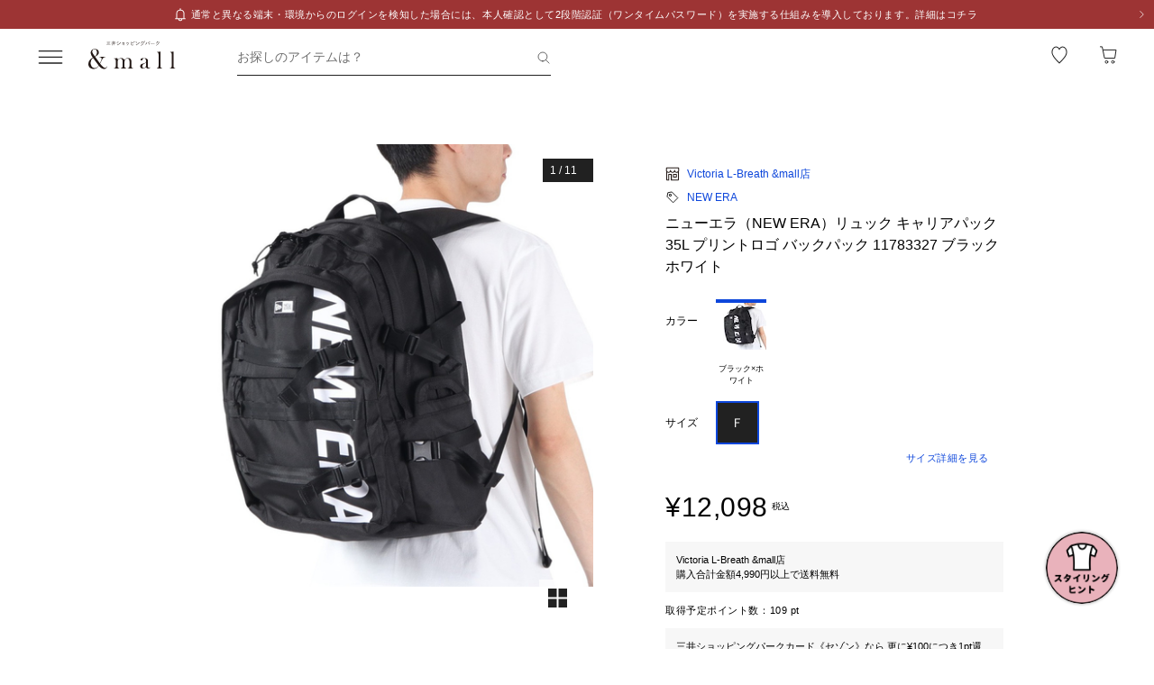

--- FILE ---
content_type: text/javascript; charset=utf-8
request_url: https://mitsui-shopping-park.com/ec/_nuxt/DB46AWu5uVAI44Qt.js
body_size: 328
content:
const s=e=>e.replace(/\s/g,""),a=e=>{const r=parseInt(String(e).replace(/\D/g,""),10);return isNaN(r)?0:r},o=e=>{if(!e)return"";const r=e.replace(/[0-9]/g,n=>String.fromCharCode(n.charCodeAt(0)+65248)),u=/[\u002D\u02d7\u1173\u1b78\u2010\u2011\u2012\u2013\u2014\u2015\u2043\u207b\u2212\u25ac\u2500\u2501\u2796\u30fc\u3161\ufe58\ufe63\uff0d\uff70\ud800\udd10\ud800\udd91\u1680]/gu;return r.replace(u,"ー")},l=(e,r)=>{const u=r.join("|"),t=new RegExp(`<(/?\\s*(${u})[^>]*)>`,"i"),n=/<[^>]*>/gi;return e.replace(n,c=>t.test(c)?c:c.replace(/</g,"&lt;").replace(/>/g,"&gt;"))},p=(e,...r)=>r.some(u=>u==null||u==="")?"":e.reduce((u,t,n)=>`${u}${t}${r[n]??""}`,"");export{a,p as b,o as c,l as e,s as r};


--- FILE ---
content_type: text/javascript; charset=utf-8
request_url: https://mitsui-shopping-park.com/ec/_nuxt/D1FIXlPKC9q6FoxJ.js
body_size: 1057
content:
import{_ as S}from"./DqvWejvttDRoML6n.js";import{_ as w}from"./CEyd4R5rfeUJKAD1.js";import{l as H,b as U,N as m,K as k,p as b,g as z,a9 as _,c as F,_ as R}from"./CXrAYLcaPEdGRgNp.js";import{B as G}from"./0uSzO0khMnt3BnFv.js";import{C as $,O as M,E as i,ay as W,as as s,az as h,aw as r,av as d,D as t,a7 as u,at as f,ax as g}from"./CYhTgotj1v1Nr6ES.js";const V={class:"information"},K={class:"information-content"},q={class:"shopName"},L={key:0,class:"height"},Y={key:1,class:"icon"},Z=$({__name:"Coordinate",props:{coordinate:{},coordinateFavorites:{},onlyAdd:{type:Boolean},isOtherArea:{type:Boolean},transitionType:{},isPreview:{type:Boolean},isBlank:{type:Boolean,default:!1},featureImageSize:{},productDetailImageSize:{},mfintid:{}},emits:["changeFavorite"],setup(I,{emit:v}){const y={PC:{WIDTH:180,HEIGHT:240},SP:{WIDTH:187,HEIGHT:249}},e=I,T=H(),{isProper:E}=M(),{toSearchUrl:c}=U(),l=i(()=>b().width.value>=G.MD),N=v,n=i(()=>e.featureImageSize||e.productDetailImageSize||y),A=i(()=>{if(e.isPreview)return"";const o=z("/coordinate/[coordinateId]",{params:{coordinateId:e.coordinate.coordinationId},query:{mfintid:e.mfintid}}),a=E.value?_.OUTLET:_.PROPER;return e.isOtherArea?c(o,e.coordinate.beaconUrl,a):c(o,e.coordinate.beaconUrl,e.transitionType)}),O=o=>{o&&T.open({message:o})};return(o,a)=>{const P=S,B=w,C=k,D=F;return s(),W(D,{to:t(A),class:"coordinate",target:o.isBlank?"_blank":void 0,noRel:""},{default:h(()=>[r(P,{imageUrl:o.coordinate.imageUrl||t(m).COORDINATE,alt:`${o.coordinate.shopName} ${o.coordinate.staffName}`,width:t(n).SP.WIDTH,height:t(n).SP.HEIGHT,pc:t(l)?{imageUrl:o.coordinate.imageUrl||t(m).COORDINATE,alt:`${o.coordinate.shopName} ${o.coordinate.staffName}`,width:t(n).PC.WIDTH,height:t(n).PC.HEIGHT}:void 0,pcOnly:t(l)},null,8,["imageUrl","alt","width","height","pc","pcOnly"]),d("div",V,[d("div",K,[d("p",q,g(o.coordinate.shopName),1),o.coordinate.height&&o.coordinate.height>=1?(s(),u("p",L,g(o.coordinate.height)+"cm ",1)):f("",!0),o.isOtherArea?f("",!0):(s(),u("div",Y,[r(C,null,{default:h(()=>[r(B,{coordinateId:o.coordinate.coordinationId,coordinateFavorites:o.coordinateFavorites,shopId:o.coordinate.shopId,onlyAdd:o.onlyAdd,disabledColor:"favorite_white_gray",isDisabled:o.isPreview,onChange:a[0]||(a[0]=p=>N("changeFavorite")),onErrorMessage:a[1]||(a[1]=p=>O(p))},null,8,["coordinateId","coordinateFavorites","shopId","onlyAdd","isDisabled"])]),_:1})]))])])]),_:1},8,["to","target"])}}}),oo=R(Z,[["__scopeId","data-v-df9fe1a6"]]);export{oo as _};


--- FILE ---
content_type: text/javascript; charset=utf-8
request_url: https://mitsui-shopping-park.com/ec/_nuxt/DI3NE5ZknlOsjhqf.js
body_size: 177
content:
import{C as o,E as t,a7 as r,as as c,ar as m,ax as p,D as u}from"./CYhTgotj1v1Nr6ES.js";import{_}from"./CXrAYLcaPEdGRgNp.js";const i=o({__name:"BadgeNumber",props:{count:{},size:{}},setup(s){const e=s,a=t(()=>{if(e.count)return e.count<=999?e.count:999});return(n,f)=>(c(),r("span",{class:m(["badge-number",{"-sm":n.size==="sm"}])},p(u(a)),3))}}),b=_(i,[["__scopeId","data-v-a098f8f3"]]);export{b as _};


--- FILE ---
content_type: text/javascript; charset=utf-8
request_url: https://mitsui-shopping-park.com/ec/_nuxt/BJJ9O5nebH6IRklq.js
body_size: 134
content:
import{c as f}from"./CNHAWWW-5qX0pe2o.js";import{az as t,a0 as m,a$ as h}from"./CXrAYLcaPEdGRgNp.js";var s=t?t.isConcatSpreadable:void 0;function d(n){return m(n)||h(n)||!!(s&&n&&n[s])}function S(n,g,i,e,a){var r=-1,b=n.length;for(i||(i=d),a||(a=[]);++r<b;){var o=n[r];i(o)?f(a,o):e||(a[a.length]=o)}return a}export{S as b};


--- FILE ---
content_type: text/javascript; charset=utf-8
request_url: https://mitsui-shopping-park.com/ec/_nuxt/By_FMba2ubd2Ewv5.js
body_size: 3852
content:
import{b as $,$ as S,o as x,g as H,aa as v,d as V,u as Q,A as W,a7 as X,e as j,k as Z,v as _}from"./CXrAYLcaPEdGRgNp.js";import{a as J,P as U,b as B,L as ee,R as ae,B as te,u as re,c as oe}from"./D5U-eMqvF_aMPeQ5.js";import{B as se}from"./NoIXTNct5QsvmwZ3.js";import{E as le}from"./Bt2H5SNbOhjlCMG2.js";import{M as K}from"./DyT8hO_C0EuhubOC.js";import{l as ce,r as z,Z as ie}from"./CYhTgotj1v1Nr6ES.js";import{u as G}from"./B8zN31ErVD8XO5wy.js";import{c as ne}from"./CLlKvOgih-nqlhJ2.js";const de=b=>{if(!b)return!1;const{productType:I,preorderableStockQuantity:P=0,bookableStockQuantity:C=0}=b;return I==="1"?C>0:P>0},ue=()=>{const{orderItemsLocalStorage:b}=J(),{toProperUrl:I,toOutletUrl:P,toSiteUrl:C}=$(),k=ce(),T=async(o,l)=>{try{const{data:c}=await G("/web/campaigns/product-available",{method:"post",body:{productDisplayPromotionInfoList:o?.productSkus?.filter(({mallSkuId:t})=>t===l).map(t=>({ecShopId:o?.shop?.ecShopId??"",l1MallCategoryId:o?.product?.l1MallCategoryId??"",l2MallCategoryId:o?.product?.l2MallCategoryId,l3MallCategoryId:o?.product?.l3MallCategoryId,mallProductId:o?.product?.mallProductCodeId??"",mallSkuId:t.mallSkuId??"",mallCouponApplyExcludeFlag:o?.shop?.mallCouponApplyExcludeFlag===K.NOT_EXCLUDE?K.NOT_EXCLUDE:K.EXCLUDE}))??[]},preferCache:"hour"});return c.value?.data??[]}catch{return[]}},E=async(o,l,c)=>{if(!o||!l)return[];const t=o.productSkus?.find(({mallSkuId:n})=>n===l),r=[],d=o?.productSkus?.filter(({mallColorDetailId:n})=>n===t?.mallColorDetailId)||[],u=c??await T(o,l);return de(t)||r.push("SOLDOUT"),u?.some(({freeShipping:n})=>n)&&r.push("送料無料"),V().diff(t?.webDisplayTermFrom,"days")<=10&&r.push("NEW"),t?.productType===B.RESERVATION&&r.push("予約商品"),d.some(({productType:n})=>n===B.NORMAL)&&d.some(({productType:n})=>n===B.RESERVATION)&&r.push("一部予約商品"),u?.some(({bundleBuyingCampaign:n})=>n)&&r.push("まとめ割"),t?.limitedProductFlag===ee.LIMITED&&r.push("WEB限定"),o.isBackOrder&&r.push("取り寄せ"),o?.product?.returnNgLabel===ae.NG_LARGE_GOODS&&r.push("返品不可"),o?.product?.bProductFlag===te.B&&r.push("訳あり"),r},N=async(o,l,c)=>{const{shop:t,product:r,productSkus:d}=o,u=t?.priceDisplayControlFlag===U.HIDDEN,m=d?.find(a=>a.mallSkuId===l),y=c?[]:await E(o,l);return[{item_id:u?v.PRODUCT_CODE:r?.mallProductCodeId??"",shop_name:t?.shopName??"",brand:r?.mallBrandName??"",name:u?v.PRODUCT_NAME:r?.productName??"",proper_price:m?.standardPriceTaxExcluded??0,...m?.salePriceTaxExcluded&&{sale_price:m?.salePriceTaxExcluded},...!c&&{label:y},gender:r?.genderTypes??[],category_name:`${r?.l1MallCategoryName??""}>${r?.l2MallCategoryName??""}>${r?.l3MallCategoryName??""}`,color:m?.mallColorDetailName??"",size:m?.mallSizeName??""}]},g=async(o,l,c,t)=>{const r=await N(o,l,t);!r||r.length===0||S("favoriteItem",{status:c,items:r})},f=async(o,l)=>{const{shop:c,product:t,productSkus:r,productImages:d}=o,u=c?.priceDisplayControlFlag===U.HIDDEN;if(c===void 0||t===void 0||r===void 0||d===void 0)return;const m=r.find(({mallColorDetailId:e})=>e===t.defaultMallColorDetailId),y=await E(o,m?.mallSkuId,l),a=d.find(({mallColorDetailId:e})=>e===m?.mallColorDetailId)?.imageUrl;return{item_id:u?v.PRODUCT_CODE:t.mallProductCodeId,shop_name:c.shopName,brand:t.mallBrandName??"",name:u?v.PRODUCT_NAME:t.productName??"",item_url:u?v.DETAIL_URL:C(k.fullPath),item_image_url:u?v.IMG_URL:a??"",proper_price:m?.standardPriceTaxExcluded??0,...m?.salePriceTaxExcluded&&{sale_price:m?.salePriceTaxExcluded},label:y,gender:t.genderTypes??[],category_name:`${t.l1MallCategoryName??""}>${t.l2MallCategoryName??""}>${t?.l3MallCategoryName??""}`}},M=async(o,l)=>{const c=l?.data?.filter(({mallSkuId:r})=>o.productSkus?.some(d=>d.mallSkuId===r)),t=await f(o,c);if(t)try{S("productDetails",{productDetail:t})}catch(r){"krt"in window&&S("_error",{error_message:r.message})}},O=o=>o.shopOrderAreas?.flatMap(({orderShops:l})=>l.flatMap(c=>c.orderItems.map(t=>{const r=c.priceDisplayControlFlag===U.HIDDEN,d=[...new Set(t.itemCampaigns?.map(({campaignId:y})=>y).filter(x))],u=H("/p/[mallProductId]",{params:{mallProductId:t.mallProductCodeID},query:{mallColor:t.mallColorDetailId}}),m=c.businessFormat===se.PROPER?I(u):P(u);return{item_id:r?v.PRODUCT_CODE:t.mallProductCodeID??"",shop_name:c.shopName,name:r?v.PRODUCT_NAME:t.itemName??"",item_url:r?v.DETAIL_URL:m,item_image_url:r?v.IMG_URL:t.imageUrl??"",item_size:t.mallSizeName??"",color:t.mallColorName??"",item_type:t.itemType==="1"?"NORMAL":"RESERVED",item_status:t.itemStatus==="1"?"NORMAL":"SPECIAL",quantity:t.quantity,proper_price:t.standardPriceTaxExcluded,item_price:t.salePriceTaxExcluded||t.standardPriceTaxExcluded,sale_id:d,campaign_discount_amount:parseInt(t.campaignDiscountRateAmount??"")}}))),R=o=>o.shopOrderAreas?.some(({orderShops:t})=>t.some(({orderItems:r})=>r.some(({errorItemType:d})=>d===le.ITEM.OUT_OF_STOCK)))?o.shopOrderAreas?.some(({orderShops:t})=>t.some(({orderItems:r})=>r.some(d=>d.bookableStockQuantity===0||d.preorderableStockQuantity===0)))?"1":"2":void 0,A=o=>{const l=O(o);l&&S("cart",{items:l,flag:R(o)})},w=o=>{if(!o)return"";switch(o){case"1":return"PROPER";case"2":return"OUTLET";default:return""}},L=o=>o.shopOrderList?o.shopOrderList.flatMap(l=>{const c=l.priceDisplayControlFlag==="1";return(l.shippingInformationList??[]).flatMap(t=>(t.skuInformationList??[]).map(r=>{const d=b.value?.find(({mallSkuId:u})=>u===r.mallSkuId);return{mall_type:w(l.businessType),item_id:c?v.SKU:r.mallSkuId??"",name:c?v.PRODUCT_NAME:r.productName??"",price:r.shopOrderDetailInformationList?.[0].salePriceTaxExcluded||d?.standardPriceTaxExcluded||0,quantity:r.quantity??0,category1:r.l1MallCategoryName??"",category2:r.l2MallCategoryName??"",category3:r.l3MallCategoryName??"",shop_name:l.shopName??""}}))}):[],F=async o=>{const l=L(o);if(!l||l.length===0)return;const c=o.shopOrderList??[],t=o.cartOrderAmountInformation,r=c.some(({shippingInformationList:a=[]})=>a.some(({skuInformationList:e=[]})=>e.some(({receivingMethod:s})=>s==="1"))),d=c.flatMap(({shippingInformationList:a=[]})=>a.flatMap(({skuInformationList:e=[]})=>e.flatMap(({usedCampaignList:s})=>s))).filter(x),u=[...new Set(d)],m=c.flatMap(({shippingInformationList:a=[]})=>a.flatMap(({skuInformationList:e=[]})=>e.flatMap(({usedCouponList:s=[]})=>s.map(({couponId:p})=>p)))).filter(x),y=[...new Set(m)];return{transaction_id:o.cartOrderNumber??"",revenue:t?.totalProductBillingAmount??0,items:l,shipping_division:r?"HOME_DELIVERY":"RECEIVE_FACILITY",used_point:(t?.totalProductAppliedMspPoint??0)+(t?.totalDeliveryAppliedMspPoint??0),used_sale_id:u,used_coupon_id:y}};return{sendKrtFavoriteItems:g,sendKrtProductDetails:M,sendKrtCartItems:A,sendKrtBuyItems:async o=>{const l=await F(o);l&&S("buy",l)}}},_e=async()=>{const{isAuthenticated:b}=Q(),I=W("member-favorite",{productSkus:[],shops:[],staffs:[],coordinates:[]}),P=X("current-favorite-state",()=>new Set),{bffFetch:C}=Z(),{sendKrtFavoriteItems:k}=ue(),{sendAAFavoriteProduct:T}=re(),{sendBeacon:E}=await j(),N=z(!1),g=z(void 0),f=z(void 0),M=a=>a?P.value.has(a)??!1:!1,O=a=>{a&&P.value.add(a)},R=a=>{a&&P.value.delete(a)},A=a=>a.staffId!==void 0,w=(a,e,s)=>typeof a=="string"?a===e:A(a)?a.shopId===s&&a.staffId===e:a.shopId===s&&a.coordinateId===e,L=(a,e,s,p)=>{if(!I.value[e].some(i=>w(i,s,p)))switch(a||(I.value[e]=[]),e){case"staffs":I.value[e].push({staffId:s,shopId:p??""});break;case"coordinates":I.value[e].push({coordinateId:s,shopId:p??""});break;default:I.value[e].push(s)}},F=async(a,e,s,p)=>{if(f.value&&(f.value=void 0),b.value){switch(a){case"productSkus":{try{await C("/web/member-favorite-product-skus",{method:"post",body:{mallSkuId:e}})}catch(i){f.value=_(i);break}try{await d(e,!0,s?.mallProductCodeId,p)}catch{}break}case"shops":{try{await C("/web/member-favorite-shops",{method:"post",body:{shopId:e}})}catch(i){f.value=_(i);break}try{u(e,!0,s?.shopName)}catch{}break}case"staffs":{try{s?.shopId&&await C("/web/member-favorite-staffs",{method:"post",body:{staffId:e,shopId:s.shopId}})}catch(i){f.value=_(i);break}try{m(e,!0)}catch{}break}case"coordinates":{try{s?.shopId&&await C("/web/member-favorite-coordinates",{method:"post",body:{coordinateId:e,shopId:s.shopId}})}catch(i){f.value=_(i);break}try{y(e,!0)}catch{}break}}return}switch(L(Array.isArray(I.value[a]),a,e,s?.shopId),a){case"productSkus":{await d(e,!0,s?.mallProductCodeId,p);break}case"shops":{u(e,!0,s?.shopName);break}case"staffs":{m(e,!0);break}case"coordinates":{y(e,!0);break}}},q=async(a,e,s,p)=>{if(f.value&&(f.value=void 0),b.value){switch(a){case"productSkus":{try{await C("/web/member-favorite-product-skus",{method:"delete",body:{mallSkuId:e}})}catch(i){f.value=_(i);break}try{await d(e,!1,s?.mallProductCodeId,p)}catch{}break}case"shops":{try{await C("/web/member-favorite-shops",{method:"delete",body:{shopId:e}})}catch(i){f.value=_(i);break}try{u(e,!1,s?.shopName)}catch{}break}case"staffs":{try{await C("/web/member-favorite-staffs",{method:"delete",body:{staffId:e}})}catch(i){f.value=_(i);break}try{m(e,!1)}catch{}break}case"coordinates":{try{await C("/web/member-favorite-coordinates",{method:"delete",body:{coordinateId:e}})}catch(i){f.value=_(i);break}try{y(e,!1)}catch{}break}}return}if(Array.isArray(I.value[a])){const i=I.value[a].findIndex(D=>w(D,e,s?.shopId));i>=0&&I.value[a].splice(i,1)}else I.value[a]=[];switch(a){case"productSkus":{await d(e,!1,s?.mallProductCodeId,p);break}case"shops":{u(e,!1,s?.shopName);break}case"staffs":{m(e,!1);break}case"coordinates":{y(e,!1);break}}},o=async a=>{const{data:e,error:s}=await G("/web/products/{mallProductCodeId}",{method:"get",params:{mallProductCodeId:a},preferCache:!0});if(s.value)throw s.value;return e.value},l=async a=>{const{data:e,error:s}=await G("/web/products/{mallProductCodeId}",{method:"get",params:{mallProductCodeId:a},preferCache:!0});if(s.value){const p=ne(s);if(p)throw ie(p)}return e.value},c=async a=>{const e=await l(a),s=e?.product?.defaultMallColorDetailId,p=e?.productSkus?.find(n=>n.mallColorDetailId===s),i=p?.shopColorName??p?.mallColorDetailName,D=e?.productSkus?.map(n=>({mallColorDetailId:n?.mallColorDetailId,colorDetailName:n?.shopColorName??n?.mallColorDetailName}));return D?.sort((n,h)=>!n.mallColorDetailId||!h.mallColorDetailId?1:n.mallColorDetailId<h.mallColorDetailId?-1:1),D?.unshift({mallColorDetailId:s,colorDetailName:i}),D?.filter((n,h)=>D?.findIndex(Y=>Y.mallColorDetailId===n.mallColorDetailId)===h).map(n=>({mallColorDetailId:n.mallColorDetailId,colorDetailName:n.colorDetailName,imageUrl:e?.productImages?.find(h=>h.mallColorDetailId===n.mallColorDetailId&&h.imageType===oe.COLOR_IMAGE)?.imageUrl,productSkus:e?.productSkus?.map(h=>{if(n.mallColorDetailId===h.mallColorDetailId)return{mallSkuId:h.mallSkuId,mallSizeId:h.mallSizeId,mallSizeName:h.mallSizeName,shopSizeName:h.shopSizeName,mallProductCodeId:e?.product?.mallProductCodeId}}).filter(h=>h)}))},t=async a=>{g.value=await c(a),N.value=!0},r=()=>{N.value=!1,f.value=void 0},d=async(a,e,s,p)=>{if(s){const i=await o(s);if(!i)return;await k(i,a,e,p),await T(i,a,e)}E(e?"item_fav":"item_fav_del",{sku_code:a})},u=(a,e,s)=>{s&&S("favoriteShop",{status:e,shop_name:s}),E(e?"shop_fav":"shop_fav_del",{shop_id:a})},m=(a,e)=>{E(e?"staff_fav":"staff_fav_del",{staff_id:a})},y=(a,e)=>{E(e?"coordinate_fav":"coordinate_fav_del",{coordinate_id:a})};return{favorites:I,addMemberFavorite:F,removeMemberFavorite:q,isOpenFavoriteProductsModal:N,favoriteProductDetail:g,openFavoriteProductsModal:t,closeFavoriteProductsModal:r,favoriteError:f,checkPending:M,setPending:O,deletePending:R,sendExternalFavoriteProduct:d,sendExternalFavoriteShop:u}};export{ue as a,de as i,_e as u};
